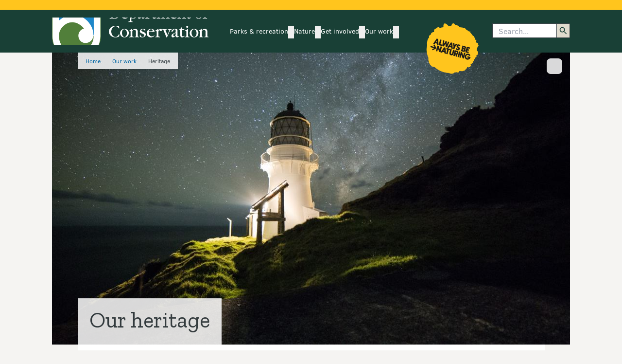

--- FILE ---
content_type: text/html; charset=utf-8
request_url: https://www.google.com/recaptcha/api2/anchor?ar=1&k=6LdwjQskAAAAACTKKqri4IYFiMGX-ndJjZw8asho&co=aHR0cHM6Ly93d3cuZG9jLmdvdnQubno6NDQz&hl=en&v=PoyoqOPhxBO7pBk68S4YbpHZ&size=invisible&anchor-ms=20000&execute-ms=30000&cb=ijsw0rhs6no4
body_size: 48809
content:
<!DOCTYPE HTML><html dir="ltr" lang="en"><head><meta http-equiv="Content-Type" content="text/html; charset=UTF-8">
<meta http-equiv="X-UA-Compatible" content="IE=edge">
<title>reCAPTCHA</title>
<style type="text/css">
/* cyrillic-ext */
@font-face {
  font-family: 'Roboto';
  font-style: normal;
  font-weight: 400;
  font-stretch: 100%;
  src: url(//fonts.gstatic.com/s/roboto/v48/KFO7CnqEu92Fr1ME7kSn66aGLdTylUAMa3GUBHMdazTgWw.woff2) format('woff2');
  unicode-range: U+0460-052F, U+1C80-1C8A, U+20B4, U+2DE0-2DFF, U+A640-A69F, U+FE2E-FE2F;
}
/* cyrillic */
@font-face {
  font-family: 'Roboto';
  font-style: normal;
  font-weight: 400;
  font-stretch: 100%;
  src: url(//fonts.gstatic.com/s/roboto/v48/KFO7CnqEu92Fr1ME7kSn66aGLdTylUAMa3iUBHMdazTgWw.woff2) format('woff2');
  unicode-range: U+0301, U+0400-045F, U+0490-0491, U+04B0-04B1, U+2116;
}
/* greek-ext */
@font-face {
  font-family: 'Roboto';
  font-style: normal;
  font-weight: 400;
  font-stretch: 100%;
  src: url(//fonts.gstatic.com/s/roboto/v48/KFO7CnqEu92Fr1ME7kSn66aGLdTylUAMa3CUBHMdazTgWw.woff2) format('woff2');
  unicode-range: U+1F00-1FFF;
}
/* greek */
@font-face {
  font-family: 'Roboto';
  font-style: normal;
  font-weight: 400;
  font-stretch: 100%;
  src: url(//fonts.gstatic.com/s/roboto/v48/KFO7CnqEu92Fr1ME7kSn66aGLdTylUAMa3-UBHMdazTgWw.woff2) format('woff2');
  unicode-range: U+0370-0377, U+037A-037F, U+0384-038A, U+038C, U+038E-03A1, U+03A3-03FF;
}
/* math */
@font-face {
  font-family: 'Roboto';
  font-style: normal;
  font-weight: 400;
  font-stretch: 100%;
  src: url(//fonts.gstatic.com/s/roboto/v48/KFO7CnqEu92Fr1ME7kSn66aGLdTylUAMawCUBHMdazTgWw.woff2) format('woff2');
  unicode-range: U+0302-0303, U+0305, U+0307-0308, U+0310, U+0312, U+0315, U+031A, U+0326-0327, U+032C, U+032F-0330, U+0332-0333, U+0338, U+033A, U+0346, U+034D, U+0391-03A1, U+03A3-03A9, U+03B1-03C9, U+03D1, U+03D5-03D6, U+03F0-03F1, U+03F4-03F5, U+2016-2017, U+2034-2038, U+203C, U+2040, U+2043, U+2047, U+2050, U+2057, U+205F, U+2070-2071, U+2074-208E, U+2090-209C, U+20D0-20DC, U+20E1, U+20E5-20EF, U+2100-2112, U+2114-2115, U+2117-2121, U+2123-214F, U+2190, U+2192, U+2194-21AE, U+21B0-21E5, U+21F1-21F2, U+21F4-2211, U+2213-2214, U+2216-22FF, U+2308-230B, U+2310, U+2319, U+231C-2321, U+2336-237A, U+237C, U+2395, U+239B-23B7, U+23D0, U+23DC-23E1, U+2474-2475, U+25AF, U+25B3, U+25B7, U+25BD, U+25C1, U+25CA, U+25CC, U+25FB, U+266D-266F, U+27C0-27FF, U+2900-2AFF, U+2B0E-2B11, U+2B30-2B4C, U+2BFE, U+3030, U+FF5B, U+FF5D, U+1D400-1D7FF, U+1EE00-1EEFF;
}
/* symbols */
@font-face {
  font-family: 'Roboto';
  font-style: normal;
  font-weight: 400;
  font-stretch: 100%;
  src: url(//fonts.gstatic.com/s/roboto/v48/KFO7CnqEu92Fr1ME7kSn66aGLdTylUAMaxKUBHMdazTgWw.woff2) format('woff2');
  unicode-range: U+0001-000C, U+000E-001F, U+007F-009F, U+20DD-20E0, U+20E2-20E4, U+2150-218F, U+2190, U+2192, U+2194-2199, U+21AF, U+21E6-21F0, U+21F3, U+2218-2219, U+2299, U+22C4-22C6, U+2300-243F, U+2440-244A, U+2460-24FF, U+25A0-27BF, U+2800-28FF, U+2921-2922, U+2981, U+29BF, U+29EB, U+2B00-2BFF, U+4DC0-4DFF, U+FFF9-FFFB, U+10140-1018E, U+10190-1019C, U+101A0, U+101D0-101FD, U+102E0-102FB, U+10E60-10E7E, U+1D2C0-1D2D3, U+1D2E0-1D37F, U+1F000-1F0FF, U+1F100-1F1AD, U+1F1E6-1F1FF, U+1F30D-1F30F, U+1F315, U+1F31C, U+1F31E, U+1F320-1F32C, U+1F336, U+1F378, U+1F37D, U+1F382, U+1F393-1F39F, U+1F3A7-1F3A8, U+1F3AC-1F3AF, U+1F3C2, U+1F3C4-1F3C6, U+1F3CA-1F3CE, U+1F3D4-1F3E0, U+1F3ED, U+1F3F1-1F3F3, U+1F3F5-1F3F7, U+1F408, U+1F415, U+1F41F, U+1F426, U+1F43F, U+1F441-1F442, U+1F444, U+1F446-1F449, U+1F44C-1F44E, U+1F453, U+1F46A, U+1F47D, U+1F4A3, U+1F4B0, U+1F4B3, U+1F4B9, U+1F4BB, U+1F4BF, U+1F4C8-1F4CB, U+1F4D6, U+1F4DA, U+1F4DF, U+1F4E3-1F4E6, U+1F4EA-1F4ED, U+1F4F7, U+1F4F9-1F4FB, U+1F4FD-1F4FE, U+1F503, U+1F507-1F50B, U+1F50D, U+1F512-1F513, U+1F53E-1F54A, U+1F54F-1F5FA, U+1F610, U+1F650-1F67F, U+1F687, U+1F68D, U+1F691, U+1F694, U+1F698, U+1F6AD, U+1F6B2, U+1F6B9-1F6BA, U+1F6BC, U+1F6C6-1F6CF, U+1F6D3-1F6D7, U+1F6E0-1F6EA, U+1F6F0-1F6F3, U+1F6F7-1F6FC, U+1F700-1F7FF, U+1F800-1F80B, U+1F810-1F847, U+1F850-1F859, U+1F860-1F887, U+1F890-1F8AD, U+1F8B0-1F8BB, U+1F8C0-1F8C1, U+1F900-1F90B, U+1F93B, U+1F946, U+1F984, U+1F996, U+1F9E9, U+1FA00-1FA6F, U+1FA70-1FA7C, U+1FA80-1FA89, U+1FA8F-1FAC6, U+1FACE-1FADC, U+1FADF-1FAE9, U+1FAF0-1FAF8, U+1FB00-1FBFF;
}
/* vietnamese */
@font-face {
  font-family: 'Roboto';
  font-style: normal;
  font-weight: 400;
  font-stretch: 100%;
  src: url(//fonts.gstatic.com/s/roboto/v48/KFO7CnqEu92Fr1ME7kSn66aGLdTylUAMa3OUBHMdazTgWw.woff2) format('woff2');
  unicode-range: U+0102-0103, U+0110-0111, U+0128-0129, U+0168-0169, U+01A0-01A1, U+01AF-01B0, U+0300-0301, U+0303-0304, U+0308-0309, U+0323, U+0329, U+1EA0-1EF9, U+20AB;
}
/* latin-ext */
@font-face {
  font-family: 'Roboto';
  font-style: normal;
  font-weight: 400;
  font-stretch: 100%;
  src: url(//fonts.gstatic.com/s/roboto/v48/KFO7CnqEu92Fr1ME7kSn66aGLdTylUAMa3KUBHMdazTgWw.woff2) format('woff2');
  unicode-range: U+0100-02BA, U+02BD-02C5, U+02C7-02CC, U+02CE-02D7, U+02DD-02FF, U+0304, U+0308, U+0329, U+1D00-1DBF, U+1E00-1E9F, U+1EF2-1EFF, U+2020, U+20A0-20AB, U+20AD-20C0, U+2113, U+2C60-2C7F, U+A720-A7FF;
}
/* latin */
@font-face {
  font-family: 'Roboto';
  font-style: normal;
  font-weight: 400;
  font-stretch: 100%;
  src: url(//fonts.gstatic.com/s/roboto/v48/KFO7CnqEu92Fr1ME7kSn66aGLdTylUAMa3yUBHMdazQ.woff2) format('woff2');
  unicode-range: U+0000-00FF, U+0131, U+0152-0153, U+02BB-02BC, U+02C6, U+02DA, U+02DC, U+0304, U+0308, U+0329, U+2000-206F, U+20AC, U+2122, U+2191, U+2193, U+2212, U+2215, U+FEFF, U+FFFD;
}
/* cyrillic-ext */
@font-face {
  font-family: 'Roboto';
  font-style: normal;
  font-weight: 500;
  font-stretch: 100%;
  src: url(//fonts.gstatic.com/s/roboto/v48/KFO7CnqEu92Fr1ME7kSn66aGLdTylUAMa3GUBHMdazTgWw.woff2) format('woff2');
  unicode-range: U+0460-052F, U+1C80-1C8A, U+20B4, U+2DE0-2DFF, U+A640-A69F, U+FE2E-FE2F;
}
/* cyrillic */
@font-face {
  font-family: 'Roboto';
  font-style: normal;
  font-weight: 500;
  font-stretch: 100%;
  src: url(//fonts.gstatic.com/s/roboto/v48/KFO7CnqEu92Fr1ME7kSn66aGLdTylUAMa3iUBHMdazTgWw.woff2) format('woff2');
  unicode-range: U+0301, U+0400-045F, U+0490-0491, U+04B0-04B1, U+2116;
}
/* greek-ext */
@font-face {
  font-family: 'Roboto';
  font-style: normal;
  font-weight: 500;
  font-stretch: 100%;
  src: url(//fonts.gstatic.com/s/roboto/v48/KFO7CnqEu92Fr1ME7kSn66aGLdTylUAMa3CUBHMdazTgWw.woff2) format('woff2');
  unicode-range: U+1F00-1FFF;
}
/* greek */
@font-face {
  font-family: 'Roboto';
  font-style: normal;
  font-weight: 500;
  font-stretch: 100%;
  src: url(//fonts.gstatic.com/s/roboto/v48/KFO7CnqEu92Fr1ME7kSn66aGLdTylUAMa3-UBHMdazTgWw.woff2) format('woff2');
  unicode-range: U+0370-0377, U+037A-037F, U+0384-038A, U+038C, U+038E-03A1, U+03A3-03FF;
}
/* math */
@font-face {
  font-family: 'Roboto';
  font-style: normal;
  font-weight: 500;
  font-stretch: 100%;
  src: url(//fonts.gstatic.com/s/roboto/v48/KFO7CnqEu92Fr1ME7kSn66aGLdTylUAMawCUBHMdazTgWw.woff2) format('woff2');
  unicode-range: U+0302-0303, U+0305, U+0307-0308, U+0310, U+0312, U+0315, U+031A, U+0326-0327, U+032C, U+032F-0330, U+0332-0333, U+0338, U+033A, U+0346, U+034D, U+0391-03A1, U+03A3-03A9, U+03B1-03C9, U+03D1, U+03D5-03D6, U+03F0-03F1, U+03F4-03F5, U+2016-2017, U+2034-2038, U+203C, U+2040, U+2043, U+2047, U+2050, U+2057, U+205F, U+2070-2071, U+2074-208E, U+2090-209C, U+20D0-20DC, U+20E1, U+20E5-20EF, U+2100-2112, U+2114-2115, U+2117-2121, U+2123-214F, U+2190, U+2192, U+2194-21AE, U+21B0-21E5, U+21F1-21F2, U+21F4-2211, U+2213-2214, U+2216-22FF, U+2308-230B, U+2310, U+2319, U+231C-2321, U+2336-237A, U+237C, U+2395, U+239B-23B7, U+23D0, U+23DC-23E1, U+2474-2475, U+25AF, U+25B3, U+25B7, U+25BD, U+25C1, U+25CA, U+25CC, U+25FB, U+266D-266F, U+27C0-27FF, U+2900-2AFF, U+2B0E-2B11, U+2B30-2B4C, U+2BFE, U+3030, U+FF5B, U+FF5D, U+1D400-1D7FF, U+1EE00-1EEFF;
}
/* symbols */
@font-face {
  font-family: 'Roboto';
  font-style: normal;
  font-weight: 500;
  font-stretch: 100%;
  src: url(//fonts.gstatic.com/s/roboto/v48/KFO7CnqEu92Fr1ME7kSn66aGLdTylUAMaxKUBHMdazTgWw.woff2) format('woff2');
  unicode-range: U+0001-000C, U+000E-001F, U+007F-009F, U+20DD-20E0, U+20E2-20E4, U+2150-218F, U+2190, U+2192, U+2194-2199, U+21AF, U+21E6-21F0, U+21F3, U+2218-2219, U+2299, U+22C4-22C6, U+2300-243F, U+2440-244A, U+2460-24FF, U+25A0-27BF, U+2800-28FF, U+2921-2922, U+2981, U+29BF, U+29EB, U+2B00-2BFF, U+4DC0-4DFF, U+FFF9-FFFB, U+10140-1018E, U+10190-1019C, U+101A0, U+101D0-101FD, U+102E0-102FB, U+10E60-10E7E, U+1D2C0-1D2D3, U+1D2E0-1D37F, U+1F000-1F0FF, U+1F100-1F1AD, U+1F1E6-1F1FF, U+1F30D-1F30F, U+1F315, U+1F31C, U+1F31E, U+1F320-1F32C, U+1F336, U+1F378, U+1F37D, U+1F382, U+1F393-1F39F, U+1F3A7-1F3A8, U+1F3AC-1F3AF, U+1F3C2, U+1F3C4-1F3C6, U+1F3CA-1F3CE, U+1F3D4-1F3E0, U+1F3ED, U+1F3F1-1F3F3, U+1F3F5-1F3F7, U+1F408, U+1F415, U+1F41F, U+1F426, U+1F43F, U+1F441-1F442, U+1F444, U+1F446-1F449, U+1F44C-1F44E, U+1F453, U+1F46A, U+1F47D, U+1F4A3, U+1F4B0, U+1F4B3, U+1F4B9, U+1F4BB, U+1F4BF, U+1F4C8-1F4CB, U+1F4D6, U+1F4DA, U+1F4DF, U+1F4E3-1F4E6, U+1F4EA-1F4ED, U+1F4F7, U+1F4F9-1F4FB, U+1F4FD-1F4FE, U+1F503, U+1F507-1F50B, U+1F50D, U+1F512-1F513, U+1F53E-1F54A, U+1F54F-1F5FA, U+1F610, U+1F650-1F67F, U+1F687, U+1F68D, U+1F691, U+1F694, U+1F698, U+1F6AD, U+1F6B2, U+1F6B9-1F6BA, U+1F6BC, U+1F6C6-1F6CF, U+1F6D3-1F6D7, U+1F6E0-1F6EA, U+1F6F0-1F6F3, U+1F6F7-1F6FC, U+1F700-1F7FF, U+1F800-1F80B, U+1F810-1F847, U+1F850-1F859, U+1F860-1F887, U+1F890-1F8AD, U+1F8B0-1F8BB, U+1F8C0-1F8C1, U+1F900-1F90B, U+1F93B, U+1F946, U+1F984, U+1F996, U+1F9E9, U+1FA00-1FA6F, U+1FA70-1FA7C, U+1FA80-1FA89, U+1FA8F-1FAC6, U+1FACE-1FADC, U+1FADF-1FAE9, U+1FAF0-1FAF8, U+1FB00-1FBFF;
}
/* vietnamese */
@font-face {
  font-family: 'Roboto';
  font-style: normal;
  font-weight: 500;
  font-stretch: 100%;
  src: url(//fonts.gstatic.com/s/roboto/v48/KFO7CnqEu92Fr1ME7kSn66aGLdTylUAMa3OUBHMdazTgWw.woff2) format('woff2');
  unicode-range: U+0102-0103, U+0110-0111, U+0128-0129, U+0168-0169, U+01A0-01A1, U+01AF-01B0, U+0300-0301, U+0303-0304, U+0308-0309, U+0323, U+0329, U+1EA0-1EF9, U+20AB;
}
/* latin-ext */
@font-face {
  font-family: 'Roboto';
  font-style: normal;
  font-weight: 500;
  font-stretch: 100%;
  src: url(//fonts.gstatic.com/s/roboto/v48/KFO7CnqEu92Fr1ME7kSn66aGLdTylUAMa3KUBHMdazTgWw.woff2) format('woff2');
  unicode-range: U+0100-02BA, U+02BD-02C5, U+02C7-02CC, U+02CE-02D7, U+02DD-02FF, U+0304, U+0308, U+0329, U+1D00-1DBF, U+1E00-1E9F, U+1EF2-1EFF, U+2020, U+20A0-20AB, U+20AD-20C0, U+2113, U+2C60-2C7F, U+A720-A7FF;
}
/* latin */
@font-face {
  font-family: 'Roboto';
  font-style: normal;
  font-weight: 500;
  font-stretch: 100%;
  src: url(//fonts.gstatic.com/s/roboto/v48/KFO7CnqEu92Fr1ME7kSn66aGLdTylUAMa3yUBHMdazQ.woff2) format('woff2');
  unicode-range: U+0000-00FF, U+0131, U+0152-0153, U+02BB-02BC, U+02C6, U+02DA, U+02DC, U+0304, U+0308, U+0329, U+2000-206F, U+20AC, U+2122, U+2191, U+2193, U+2212, U+2215, U+FEFF, U+FFFD;
}
/* cyrillic-ext */
@font-face {
  font-family: 'Roboto';
  font-style: normal;
  font-weight: 900;
  font-stretch: 100%;
  src: url(//fonts.gstatic.com/s/roboto/v48/KFO7CnqEu92Fr1ME7kSn66aGLdTylUAMa3GUBHMdazTgWw.woff2) format('woff2');
  unicode-range: U+0460-052F, U+1C80-1C8A, U+20B4, U+2DE0-2DFF, U+A640-A69F, U+FE2E-FE2F;
}
/* cyrillic */
@font-face {
  font-family: 'Roboto';
  font-style: normal;
  font-weight: 900;
  font-stretch: 100%;
  src: url(//fonts.gstatic.com/s/roboto/v48/KFO7CnqEu92Fr1ME7kSn66aGLdTylUAMa3iUBHMdazTgWw.woff2) format('woff2');
  unicode-range: U+0301, U+0400-045F, U+0490-0491, U+04B0-04B1, U+2116;
}
/* greek-ext */
@font-face {
  font-family: 'Roboto';
  font-style: normal;
  font-weight: 900;
  font-stretch: 100%;
  src: url(//fonts.gstatic.com/s/roboto/v48/KFO7CnqEu92Fr1ME7kSn66aGLdTylUAMa3CUBHMdazTgWw.woff2) format('woff2');
  unicode-range: U+1F00-1FFF;
}
/* greek */
@font-face {
  font-family: 'Roboto';
  font-style: normal;
  font-weight: 900;
  font-stretch: 100%;
  src: url(//fonts.gstatic.com/s/roboto/v48/KFO7CnqEu92Fr1ME7kSn66aGLdTylUAMa3-UBHMdazTgWw.woff2) format('woff2');
  unicode-range: U+0370-0377, U+037A-037F, U+0384-038A, U+038C, U+038E-03A1, U+03A3-03FF;
}
/* math */
@font-face {
  font-family: 'Roboto';
  font-style: normal;
  font-weight: 900;
  font-stretch: 100%;
  src: url(//fonts.gstatic.com/s/roboto/v48/KFO7CnqEu92Fr1ME7kSn66aGLdTylUAMawCUBHMdazTgWw.woff2) format('woff2');
  unicode-range: U+0302-0303, U+0305, U+0307-0308, U+0310, U+0312, U+0315, U+031A, U+0326-0327, U+032C, U+032F-0330, U+0332-0333, U+0338, U+033A, U+0346, U+034D, U+0391-03A1, U+03A3-03A9, U+03B1-03C9, U+03D1, U+03D5-03D6, U+03F0-03F1, U+03F4-03F5, U+2016-2017, U+2034-2038, U+203C, U+2040, U+2043, U+2047, U+2050, U+2057, U+205F, U+2070-2071, U+2074-208E, U+2090-209C, U+20D0-20DC, U+20E1, U+20E5-20EF, U+2100-2112, U+2114-2115, U+2117-2121, U+2123-214F, U+2190, U+2192, U+2194-21AE, U+21B0-21E5, U+21F1-21F2, U+21F4-2211, U+2213-2214, U+2216-22FF, U+2308-230B, U+2310, U+2319, U+231C-2321, U+2336-237A, U+237C, U+2395, U+239B-23B7, U+23D0, U+23DC-23E1, U+2474-2475, U+25AF, U+25B3, U+25B7, U+25BD, U+25C1, U+25CA, U+25CC, U+25FB, U+266D-266F, U+27C0-27FF, U+2900-2AFF, U+2B0E-2B11, U+2B30-2B4C, U+2BFE, U+3030, U+FF5B, U+FF5D, U+1D400-1D7FF, U+1EE00-1EEFF;
}
/* symbols */
@font-face {
  font-family: 'Roboto';
  font-style: normal;
  font-weight: 900;
  font-stretch: 100%;
  src: url(//fonts.gstatic.com/s/roboto/v48/KFO7CnqEu92Fr1ME7kSn66aGLdTylUAMaxKUBHMdazTgWw.woff2) format('woff2');
  unicode-range: U+0001-000C, U+000E-001F, U+007F-009F, U+20DD-20E0, U+20E2-20E4, U+2150-218F, U+2190, U+2192, U+2194-2199, U+21AF, U+21E6-21F0, U+21F3, U+2218-2219, U+2299, U+22C4-22C6, U+2300-243F, U+2440-244A, U+2460-24FF, U+25A0-27BF, U+2800-28FF, U+2921-2922, U+2981, U+29BF, U+29EB, U+2B00-2BFF, U+4DC0-4DFF, U+FFF9-FFFB, U+10140-1018E, U+10190-1019C, U+101A0, U+101D0-101FD, U+102E0-102FB, U+10E60-10E7E, U+1D2C0-1D2D3, U+1D2E0-1D37F, U+1F000-1F0FF, U+1F100-1F1AD, U+1F1E6-1F1FF, U+1F30D-1F30F, U+1F315, U+1F31C, U+1F31E, U+1F320-1F32C, U+1F336, U+1F378, U+1F37D, U+1F382, U+1F393-1F39F, U+1F3A7-1F3A8, U+1F3AC-1F3AF, U+1F3C2, U+1F3C4-1F3C6, U+1F3CA-1F3CE, U+1F3D4-1F3E0, U+1F3ED, U+1F3F1-1F3F3, U+1F3F5-1F3F7, U+1F408, U+1F415, U+1F41F, U+1F426, U+1F43F, U+1F441-1F442, U+1F444, U+1F446-1F449, U+1F44C-1F44E, U+1F453, U+1F46A, U+1F47D, U+1F4A3, U+1F4B0, U+1F4B3, U+1F4B9, U+1F4BB, U+1F4BF, U+1F4C8-1F4CB, U+1F4D6, U+1F4DA, U+1F4DF, U+1F4E3-1F4E6, U+1F4EA-1F4ED, U+1F4F7, U+1F4F9-1F4FB, U+1F4FD-1F4FE, U+1F503, U+1F507-1F50B, U+1F50D, U+1F512-1F513, U+1F53E-1F54A, U+1F54F-1F5FA, U+1F610, U+1F650-1F67F, U+1F687, U+1F68D, U+1F691, U+1F694, U+1F698, U+1F6AD, U+1F6B2, U+1F6B9-1F6BA, U+1F6BC, U+1F6C6-1F6CF, U+1F6D3-1F6D7, U+1F6E0-1F6EA, U+1F6F0-1F6F3, U+1F6F7-1F6FC, U+1F700-1F7FF, U+1F800-1F80B, U+1F810-1F847, U+1F850-1F859, U+1F860-1F887, U+1F890-1F8AD, U+1F8B0-1F8BB, U+1F8C0-1F8C1, U+1F900-1F90B, U+1F93B, U+1F946, U+1F984, U+1F996, U+1F9E9, U+1FA00-1FA6F, U+1FA70-1FA7C, U+1FA80-1FA89, U+1FA8F-1FAC6, U+1FACE-1FADC, U+1FADF-1FAE9, U+1FAF0-1FAF8, U+1FB00-1FBFF;
}
/* vietnamese */
@font-face {
  font-family: 'Roboto';
  font-style: normal;
  font-weight: 900;
  font-stretch: 100%;
  src: url(//fonts.gstatic.com/s/roboto/v48/KFO7CnqEu92Fr1ME7kSn66aGLdTylUAMa3OUBHMdazTgWw.woff2) format('woff2');
  unicode-range: U+0102-0103, U+0110-0111, U+0128-0129, U+0168-0169, U+01A0-01A1, U+01AF-01B0, U+0300-0301, U+0303-0304, U+0308-0309, U+0323, U+0329, U+1EA0-1EF9, U+20AB;
}
/* latin-ext */
@font-face {
  font-family: 'Roboto';
  font-style: normal;
  font-weight: 900;
  font-stretch: 100%;
  src: url(//fonts.gstatic.com/s/roboto/v48/KFO7CnqEu92Fr1ME7kSn66aGLdTylUAMa3KUBHMdazTgWw.woff2) format('woff2');
  unicode-range: U+0100-02BA, U+02BD-02C5, U+02C7-02CC, U+02CE-02D7, U+02DD-02FF, U+0304, U+0308, U+0329, U+1D00-1DBF, U+1E00-1E9F, U+1EF2-1EFF, U+2020, U+20A0-20AB, U+20AD-20C0, U+2113, U+2C60-2C7F, U+A720-A7FF;
}
/* latin */
@font-face {
  font-family: 'Roboto';
  font-style: normal;
  font-weight: 900;
  font-stretch: 100%;
  src: url(//fonts.gstatic.com/s/roboto/v48/KFO7CnqEu92Fr1ME7kSn66aGLdTylUAMa3yUBHMdazQ.woff2) format('woff2');
  unicode-range: U+0000-00FF, U+0131, U+0152-0153, U+02BB-02BC, U+02C6, U+02DA, U+02DC, U+0304, U+0308, U+0329, U+2000-206F, U+20AC, U+2122, U+2191, U+2193, U+2212, U+2215, U+FEFF, U+FFFD;
}

</style>
<link rel="stylesheet" type="text/css" href="https://www.gstatic.com/recaptcha/releases/PoyoqOPhxBO7pBk68S4YbpHZ/styles__ltr.css">
<script nonce="15F9Cby45NCylUa37pQa3A" type="text/javascript">window['__recaptcha_api'] = 'https://www.google.com/recaptcha/api2/';</script>
<script type="text/javascript" src="https://www.gstatic.com/recaptcha/releases/PoyoqOPhxBO7pBk68S4YbpHZ/recaptcha__en.js" nonce="15F9Cby45NCylUa37pQa3A">
      
    </script></head>
<body><div id="rc-anchor-alert" class="rc-anchor-alert"></div>
<input type="hidden" id="recaptcha-token" value="[base64]">
<script type="text/javascript" nonce="15F9Cby45NCylUa37pQa3A">
      recaptcha.anchor.Main.init("[\x22ainput\x22,[\x22bgdata\x22,\x22\x22,\[base64]/[base64]/bmV3IFpbdF0obVswXSk6Sz09Mj9uZXcgWlt0XShtWzBdLG1bMV0pOks9PTM/bmV3IFpbdF0obVswXSxtWzFdLG1bMl0pOks9PTQ/[base64]/[base64]/[base64]/[base64]/[base64]/[base64]/[base64]/[base64]/[base64]/[base64]/[base64]/[base64]/[base64]/[base64]\\u003d\\u003d\x22,\[base64]\\u003d\x22,\x22JsKzQcKDwpfCnioDaiTCrWDDrF8sw6wNw7PDqCtFYntRBsKKw4pMw4J4wrIYw5/DrSDCrTvCvMKKwq/DiTg/ZsKowqvDjxkYfMO7w47DlMK9w6vDokXCq1NUZ8O1FcKnMcKhw4fDn8KJHxl4wrDCpsO/[base64]/[base64]/Vg7DlV3Cj3B0w7QOTcKZX8Oyw6nCicKiInHDpMOJwrfDvMKiw5dKw5VFYsKzwr7ChMKTw7rDiFTCt8K7JRx7d3PDgsOtwoEiGTQqwqfDpEt7V8Kww6M1esK0TEXClS/[base64]/[base64]/DkD3Dk8KZwoEqJjHDrjdDwrdECsOyw60twrRkdxbDsMOhNMOawr5hSBk5w6zCjMOnFRTCrMKqw5vDuk7DpsKMAUkhwoV+w7E0VMOmwod3c3vCojZww60xWsOdJUrCrgTDsAHCuW5yNMKYDsKhWsOHAcOcTcOxw4MXF3t6FTDCv8OGUALDiMKow6/DiDvCu8OIw4pSalrDpEXCgFEjw5IGXcKpa8OMwpNcT1IdRMOmwqh9OcKtTDPCnxHDuy0QOQdvT8KSwp9SQcKrwrVlwr1Bw6rCqEwpwohNVVnDtsOZRsOmNFHDlDlzKnDCrlXCiMOqe8OGMR8MUXHDlcKhwoLDmRfCrw5gwo/ClRnCvsKrwrnDncOoHsOBw4jDhMKkVhIVPMK2w5rDiEBwwqvDm0PDssOhOXLDpV9jfGc6w6PCnVfChMKpwpzCiTx5wqx6w5MswopnLxvDjwnDscKBw4HDqcKpX8KVWGpMJDXDosKxFw/Dh3s7wp/Dql5iw4k0IFR+bRJTwr3DusKzIRYEw43Cj3NPw4MCwpDClsOkejXCjcKjwpPCkHbDpRhVw4HClcKTEsKwwq7CssOVw5xywqNJJcOlA8KcN8OxwpTDgsOww7fDqxXCvhrDs8Koa8K+w7jDtcKeD8Oiw78WeifDhDDDuksKw6rCkk1vwqTDucOJMcOhQMONMD/[base64]/[base64]/CoMODw75zwpXDmTTDu1U5JSkXUG/DpsKNw7Nvd2siw57DrcKzw5fCpkjCp8OycnwXwo7DsFl3BMKOwrvDk8OVVcOTI8O7wqrDkn1mB1bDpRbDicOTwpDDqnfCucOnGxHCnsKqw5EidFfCnUXDuCvDggTCmTA0w6XDm0xLThI/cMKdYzYmCAjCvsKCZXggfcOtPcONwp4ow4NkfcKDaVE1wrbCs8KhOk7DtsKUH8Kdw61VwrUffyZ8wrHCtxTDpABqw7NuwrY9LsOBw4NJbS/Cr8KYf0sCw7PDnsK+w7nDocOFwoHDslDDvhLCh1/[base64]/DkgjDg2bDgjwHZHXDnwoUbRh9MMK8ZTvChMKNwrnDpsKFwo1Lw4dvw5HDo0nCjU5ZacONFgYxaCfCp8OhTzfDlMOXw7fDjANAO2XDgMKfwoVgScKAwrYJwrEAHsOMUEs+DsOywqhjBWE/wrg6U8KwwokMwogmPcOUQDzDr8Orw50aw6XCjsOCLsKIwooSFMK+ZwfCpHjDkkTDmGhvwpFYRRlNZQTDnBJ1FsOtwrIcw4LCmcO8w6jCqV40cMO3HcOuBGB0EMKww5kuwqvDtBdIw6xpwpVkwpnCnUNUJxRWMMKNwp/[base64]/[base64]/ClQRbwonDj8KRBcOBw5saAcOrw53CmCZbMXk+wrMab1/Chl5cw77Dk8KRwrh0w5zCicKUwpnCrMK+L2/CjjbDgSrDr8Kfw5BNQ8KxXsOhwolkLjbCnk/Co3oxwrJ9MTvCh8KKw67DqAwPXD8HwoR/[base64]/CocOZwr/DkcKnwpdRJsKswok5wovDjV5Wb18rJMK9wpLDpsOmwoTCmcKLGy8COX0fEsOZwr8Vw6lIwojDvMOMw5TChRRsw7RHwrPDpsOuw7fChsK7HjMgwpYPHhojwqjCrxlhwr8IwoHDncKWwo9JOW85acO4w6QlwpkNUDBVdsO/[base64]/DnzQXLcODPcORSUd1GDjCpBA/[base64]/ecKWdsOcNsKfwpo2DXzCm8OobcKyw4LDt8OGw4gIJBd+wpnCl8KEOsOSwoEpQXbDiAHCn8O9cMO2Cks8w7vDgcKGwrE+AcO9wqFdD8OHw6ZhA8Ksw6tpVsKVZRs+wp1aw4XCg8Kiwr/Ch8KoecO4woHDh3sEw6PCr1rCgsKTXcKTdsOAwo01LsKhPMKmw5gCYcOsw7bDmMKkZXh9w69YX8KVwrxtw6Iiw63Cjx/CnVPCisKRwrrCgsKKwpTCmznCpcKZw6rDrsOJQsOSYkA0CkxRNHjDlnQ7w73CrVbCo8OKPiEldcKreg/[base64]/DlcO1wphVw6fCtsKeCG/ChzEOAcOIw7B0w7QRwos5wpXDt8K1Mk7DuMO6w6nCqF3CtsKPf8OEwopTw7nDoE7ClsKbHMKbSnViEcKYwrnDm05NZMK7ZMOOwoVlRsOxFy4UGMOLDcO9w6TDtyJHG38rw7fDr8KxQVDCs8KWw5/Dhx3DpWXDjgTDqRk6woHCrcK1w5jDqyIfC3dKwq9LZsKAwrAjw67CpGvDvlDDuFx+CT/ClsKCwpfDucOnWXPDuCfCumjDvynCk8K8HcKUC8Ouwq1PMMKZw5JcccKwwqQTZMOywohEIHFnUDXCtcOzPQXCk2PDh2bDhA/DkGlvJcKoRQ4fw6HDu8Kxw4NCw69XNsOSTzHDnwrClcKuw6pHVkLDnsOqw6MmKMO1wpLDs8K0RMOMwpDCgyYNwpXDh2lEJcKwwrHCqMONM8K7BMOIw5QiXcKFw5JzIMOjwrfDiz7DgsKzCX7Do8KufMO7bMO8wo/[base64]/CuMOyIyo9w7B9wpc9dsOZGcKgHTsCOcO9cmJ0w7kmE8O6w67CuH4xXMKuSsOIGMKaw504wqwnwovDnMO/[base64]/[base64]/DpsKawrIBBnPChgARw5gVwpXClHocUcKzRmFrw7goUMKDwrMgwqNFV8O4VMO4w6JXMxbDgBnDqcKjEcKqLsOWPMKFw53CocKCwr4EwoDDqn4Nwq7DqS/CujV+wrBJcsKwAHHDncOowrzDpsKsfsKPacK4L28Iw5ldwqI4LcOOw7LDgXLDuwNYL8OOJ8K8wqzChsKtwoTCvsOqwqzCscKEKMO7PBgYFMK9KXDDj8Ojw581TDA8D3/DhMKRw4vDuxBbwrJtw7IVJDjCjcOtwpbCpMKvwr0FFMKfwqvChlfCosKuPxI3wp7DgEo/AcO/[base64]/[base64]/w4sMw6/Dq8OmU8KfIRQLUsKubil1VcOGFcKWbsOQMsOfwpHDi03DmcKuw7jCni3DqAl3WBzCuCMyw7dKwrVkwpvCjznCtjHDlMK3TMOswrZhw7vCrcOhw5PDu2JlX8Kue8KHw5bCucOjDSlzAXnCtXNKwrHDt3xOw5TCuVLDunlgw5g8JWjDiMO/[base64]/[base64]/Cg8KnS8OdO0N3woo2AcKmwrPCvsOmwqrCgcONGllnLDZFKVc+wrvDunNdesKWwrwiwp59FMKGDMKzFMONw6PCtMKKDcOxw53Ck8O2w7k0wpZmwrcwdcKBPRgpwp3Ck8OTwoLDh8KbwoPCu2rDuELDgcOKwrhmw47CkMKZbMO6wqRjF8Ozw6PCvBA0McO/wqJ3w7daw4XDkMKvwrh5MMKvS8Kzw5/[base64]/ChcKacDHCrFfCjsOQwobDhnYNw6jCksKGRMO0JMKHwr8WQyBJwqzDvMKowpBTNRLCkcOXwpLCnkMIw7/Ds8OYd1LDscO6VB/Cn8OsHh/Cm2wbwr/CkiTDtmVLw7hIZcKkCXp4woDCncKMw47DssK3w5rDq2BXDMKCw5LClMODO1d8woLDqXgSw77Dm05rwoPDncOAAUfDjXfCqcONHkAhw4TCr8OFw4ABwq/CmcO8wph4w5jCkMK5Fw4FYwwILsKiw7TDsjstw7sNOEvDp8OyaMOfNMOldytCwrXDtCF1wpzCiC3DrcOkw68VcsO+wr5fQsK+P8KBw69Uw5nDiMKQSjLCl8KAw7XDtMO9wrbCvMKnAQ0VwroMBm7DlsKcwqPCoMOhw67CqsOrwq/CuSDDnkppwq7DocKFASwFeRjCl2NqwoDCssORwp3DrGjDoMK9w4pMwpPCkcOpw78Uc8OMw5rDuDrDlCbClVx2KkvCoXUjLDBiwpk2dcOMRHwedivCi8Kdw7tpwr1Dw43Dox/DrVvDrcK/wrLCtMKJwpIlJMOpTcOVCRJlHsKWwrbCtCVib0/Dn8KmV0bCo8Krwo5zw7rDsx/DkEXCsG/DiFHCocO0FMK6V8OjTMOCFMKdSG8nw5ohwrVcfcOqG8O8DggLwrTChcOBwrnCoyQ3wrsNw4XCk8KOwpgQT8O6w7vCshDCg2bDg8Ovw7JXHcOUwq4rw4/CkcK/wp/[base64]/CscOJdcKxw4nDkcOIwpI1bQ7CvMKDw5/CgsKFAUjDucOTwpvDtcKSAS/[base64]/w7TDpWHDk8KHwpw1wpLCpsKmGgfCrB9vwqnCsjhqRwLDtcK6woQMwp/[base64]/w5pnwo7DucOYwrhgwphRwofCvkEXbDfCnMOBDhUVw4bCp8K1BEB/[base64]/M8K4w7rCsCLCosKqw7RCw4zDsgXDjMOZc8KSA8KKCi9GIHoiwqMxVlTDssKoVWguw6nDkH1bX8OKcVPDjkzDqWwIfsOMPgrDssOwwprCullJwpDDjCRYYMOtKlB+fGbDpMOxwrBsbG/DicOQwoLDhsKuw7Raw5bDrsOlw6vCjmXCt8KDwq3DjArDmMKdw5fDkcOmB0nDk8K6NMO+wq4xG8KrBsO9T8KXGRYawqpjVcO3GE/[base64]/[base64]/CjsK/FDkCw4ASwocLYMOiw5bCr3HDjcOgecOZwoXCpkVVLh/Dr8OZwrXCumTDpGo2w6R2OG/CsMOswpE4YcORLMK7XVZMw5LDgEEQw6d7JnbDncOxOWlQwpB2w4XCu8OqwpU4wpjCl8OuFMKJw70OUyZzMjhVTMOkM8O0w5onwpUBw5JFZsOuaQViFjNCw5vDtAbDisOLIDQsBEouw5vCrmNAOU5JcF/Dl1DCkxAseXkxwqnDhHPCrDFBJ0cKSns/GsKpw45vfxbDrsKhwq4ww54xW8ODD8KnPzRyKMOQwqpnwpV2w77CrcOAQMOEM2PDmcOqd8KGwr7CqRgJw5vDsBHCgxzCl8OVw4jDgcOnwro/[base64]/w7bClgsvcsOBPTvChQQyw5NEdn19wr/Cplhhw5bCv8Oww6AzWsO4wo/DgsK7FMOpwpbDksO/wpTDnzXDsFpxQVbDjsKOBQFcwrTDoMKbwp9gw77DiMOgwrnCkW5gD2MMwosxwpnCjzckw5ciw6sQw7fDksOWY8KXacOkwpPCq8K7wr3Co35kw4DCjsOSeiMtKMK9ChHDlxPDlg3CqMKNWsKxw7bDj8OedFXCqMKNw64/ZcK3w6vDjlbCnsKsNlDDvzbCkR3DmlzDkcOmw5R8w6nCmhjCsnU/w6Uiw7ZWIcKHW8ONw6Bjw7tVwpvCjA7DkUkQw7XDoh7ClFPDshgBwp7DgsKzw7JBTTXDvhLDvMOLw549wojDjsKTwpLDh2vCoMOSwrDDkcOvw602Fx/CqGjDmisuK2/DnGofw5UAw6vChVnCl1zDrsKNwo7CvDtwwpXCp8K7w4s/[base64]/w4/Dl01/wq/CklxswofDnVJCUsOLw4DDucKVwrzDtBxbKlrCp8O5DQcTccOkfiDCvSjCnMOcRCfCtAg6en/DuSLDicODw6XDosKeJnDCuA4vwqLDg3kwwoDCtsKBwoZHwr7CpQ1rWRDDjcOJw6hzIMOKwq/DgwvDgsOcQzXClkFpwoTDqMOjw7g/[base64]/DgVQXwpFew5Nfwpg+b8KteMOSWQHDicK1w6FONzt6SsOpMTANasK8wr8YTsOeJcOnd8KAMCHDnnxVE8KqwrRPwq3DusOpwqPDpcKsEjg2wpIaJ8OFw6rCqMKiL8ObXcK4w5pNwppDwo/DqQbCksKMDT0DKSHCujjClkZ6SXV9XUrDvSrDuRbDucOdXwQnTsKfwrTDtUDCiwfDusKew63CjsOMwqQUw6FmMSzCpQDCoSTDtxfDmAXCpsO3E8KUbMK4wpjDgVwwRl7CpsOPwr1yw6NUfDvCqjk+AVdKw4F7RR5Ew5J/w4PDjsOKwrlHRMKWwrltK11dVg7DqcKMGsOkdsOaAQJHwq9gKcK/XEFiwqYaw6pGw7LDh8Oww4w0Ki/DksKNw5bDtUdDHXFwYcKjEEzDksK7w5B2UsKIW0E3MsOZTMOBwqURPn0rdMKNRlbDjFTDm8OZwpzCpsKkfMK4wqZTw5zDhMOPRxLCscKeKcOCdDcPT8OvCzLCtAgDw5/DmwLDrErCqB/[base64]/CvC8BRcOpw77CpCkVwrpyw6EVccOqwq7CsX04YxZxP8KNfsK7wq4DQcOKRFHCkcK5IMO7TMKUwo1XEcOgYMKmwplPED/DvhTDjzpOw7NOYVTDmcKZccKwwq4Xb8ODZ8KgZgXCscKQFsKaw5/CisKfPE1kwotMwrXDk0FWwpTDnxdVw5XCr8K2BGFCCBEmTcObPGXCuh5EejZMHjbDsXDCssOlPWIiw6ZIH8OLBcK0YcOpwoBBwpnDu1N1Ex7CnDN/UjdmwqVXKQXCgsO3akXCiXFvwq8KMhYjw6bDl8Osw57CuMOuw5NAw5bCsRptwrTDjMO0w4/Ck8ObYSl/[base64]/CisOIM8Okw7HDhsKCQxHDpcKHGQ/Cj8K6wrPCm8O0wpJpScKewqUlYALChirDsh3Cl8OPZMKQMcOYY2x2wqDDmiNIworCjgxOXMOKw64OGWJxwoXCj8OvG8OlN0wFf2/DqMOsw5d9w6XDu1vCiH7CthbDvjJSwo7Cs8OGwqwSfMOkw4fChsKJw7w5XcKxwq7CkMK7SsOEdsOgw7xlIyRZw4rClWLDk8OKd8Ofw5ldwpZiQ8OLSsOTw7UOwp0xFBbDvjAtw4PCgBpWwqcKBXzDmMKDw6DDp23CuBQ2ZsOgWH/DuMOiwovDtcOzwpjCr1s+JsK1wpt3SQvClcOIwpsGLjYkw4bCjMKgJcONw4R4MAfCtsKfwoo7w7d+UcKDw4XCvsOnwrHDs8OGOlnDumR8P1bDmWV+VBI/LcOFw40DWsKzb8KrF8OMw6MoT8KfwqwSCsKHbcKrO1o+w6PDq8K2YsOZaCVbbsOLYMOvwpLCt2Q0Zikxw61OwrbDksK+w68kUcOCNMORwrESw5rCvcKPwoBYVcKKZ8OrEi/[base64]/DrDQowoVRwoVjKsKkw4zCnT/CiUfCp8O3XsKJw4nDnMKhCsOkwpvCgcO8woY7w7xKdFPDv8KYGwt+wpLCicOKwofDrsKPwrZrwqvDk8Oywr4Ww7nCnMOpwr7CscOLVQ4PWQbCmMK0QsK5azXCsgUzLUbCqAdxw7zCsjLCv8OTwp8kw7lBREZDU8KVw5RrJ35IwrbChCgkw4zDocOEcB1dw7ghw5/DksKKA8Ouw4XDpWNDw6vChsO8Al/Cp8Kaw4vCuxovJFx0w7F/[base64]/Dui1VwobDvsOXwrETw5DDpMKAC8ONHAtIwr7CjTjDrls8wo/[base64]/CtEHCpAnDvMKfW1fDgRzDhsOTwp/CgcK8EcKgRsKtLMO7GsOuw6DDncOMw4/CukghMBYoYExKXsKrB8Obw7TDgcOpwqphwq3Dv0IJPcOUZQRMYcOrUVJEw5YTwrYHGMKQZcO7JsKyWMOnB8KCw78JQHHDk8Oyw5sgZMK3wqNhw5DCn13CosOUw5DCscKJw5XDicONw4QLwoh4XsO3woVjRRPDgcOvGMKXw6cqwrjCqAvDkcKqwpLDmCnCrsKJaCsXw6/DpzsTdT5VQzFEYzJfw5rDoFtqDMOaScK2WwQqP8OEw4DDrGFxXHzCpQZCZVshGH7Do13DnQjCkzfCvMK6BsOCVMK0DsKtJ8OZZFk4IDN4fsKHNH0lw5DCk8O3TMKBwr5Ww5MRw5zDm8O7wpNrwonDhl/DgcKtJcKkw4VmAC4jBxfCgCkoBRjDvAbCmzocw5gcw4DCtiEfccKXDMOdXMK+w4jDhEgnDG/Cj8K2wqsow7R6wo/Cr8K7w4YXa3Z1ccKvVcOVwqRcw60dwqROFsO0w7t8w7RRwqdTw6TDpcOGBMOhX1FZw4HCrMKKIMOpIjPCtsOjw6LDtcKLwrovBsOEwr/[base64]/w6NYbXfCiMKww7E0FBJgDEceZ1pgacOXZAkMw5wMw7/CjMObwqFIQkZdw6UgAi4vwpTDucOxJHrCgRNUOMKmVHxqIsO2w4TDoMOKwp0vMsKdTHw1PcK+WMOawpc3X8KGSWbCgsKCwqPDrsOROMOqUgPDhMKpw5nCnDvDo8KIw5x/w4I+w5vDisKJwpkmMj8WGMKgw5Apw4HDkQg7wowlEMOww5EIw7kNM8OqS8Oaw7LDpcKecMKgwoUjw5jDk8KNEhYxMcKbMgbCqcO0wotHw6RQw5M8wpzDrsOfUcKXw5DDvcKbwqklcU7DicKEw7TCh8K5Ngpmw4TDgcKxDV/CiMOrwqjDhcOmw4vCisOww5g0w6PCrsKPecOGSsOwPinDuX3CiMKvQAzClcOmwq7DrMO1M3ECOVwrw7ZtwpB9w5Bvwr5FCAnCoH3DlyHCvHo0WcO/EDkhwq16wp3CgjbDscKrwrVqccOhEHzDnAbCu8KgfnrCuEzCmTAzQcOaeH4lR03Ci8KFw6wVw7xubcKpw4XCtkDCmcORw5Yzw7rCl2DDnko2Ti/DlXQUd8O6a8OlDsOgScOHFMOwS2LDgMKGPsObw5XDk8KhfcK3wqQwKC7DoEHDnzrDj8KZw6V4cW3CpnPCqmBcwqpKw49tw6F6fktNw6o1C8OjwopFwqJaQkbCicKGwqzDnsObwoxBVgbChU8uNcOJGcOVw4Uyw6nCqMODKsKCw7rCsFXCohHCjE/Do3vDl8KMCCfCm0s0JSXDgMK0wpPDk8K8w7zChcO/[base64]/CgMOQwo7DnGIdZMKvw4IIECQpcGANwrXCpAvCvTkybXjDgwHDnMKew63Ds8KVw5rCj0I2w5jDhlXCtsOWw7vDrmFewq9GMcOPwpLCiV8ywrLDq8KEw5JCwpLDo3rDlHDDrHPCvMOkwo/DqArCksKRc8O2fSLDoMOIaMKbMnt8RsK5ecOLw7rDsMKZRsKGwqHDpcK4RsKaw4Vkw5bDt8K8w4tjG07CtMOlw4dwR8OEW1DDk8O4ACTCkxYDW8OfNEDDqTo4G8OePMOGccKFdDBhdR1AwrjCjV8CwqkYIsO/w4PCmMOuw7Rlw5dkwoTDpcOuJcOBwp9gaQHCvsOiIcOBwo43w5EGw4PDv8OqwptJwo/DpMKewr5Kw4fDv8OtwovCisKlw5d4L1zDj8OLBMOgwrzDp1ttwo7Cl1Zjw5Bfw54fN8Krw6IDw6tJw7HClxZIwojCncO/MHnClTdWMCcow6NQKsKHWgsCw5tFw6jDsMOoNsKdWsO0QiDDgcK4SQrCpcKWAkknFcOcw7jDuyjDr0Y/fcKtN0HCs8KSYD4KTMOFw57DscOUBxJFwq7ChUHDhsKIwpvCicOyw4k8wqvDpiUnw7F2w5xuw59hfynCs8KTwooxwrx/JEEVw7ZEN8ORw7nDviFcGsO8V8KSBsK/w6/DkcOSGMK8M8Oxw4vCqzrDlwHCujHDrsKbwqPCrMKLM1jDvm5dfcOaw7TCj2VBdQx6fW9NYcO6wqlMIBg1Wk5nw5kzw5MVwoVwEcKzw7gED8OVwocYwrPDh8OmMnEIMTbCoyNhw5vCtsKNL0YMwqRQDMOOw4/Dp3XDuzU2w7cNC8O1OsKCLgrDjQ7Dj8OBwpLDisKKZzojWmlYw6cyw5oIw5HDjMOaIWnCgcKIw655KTslw7BGwpnCqcO+w6ISAsONwoXDlBLDtQJiAsOIwqBjKcKgTVLDrsKcwq1vwoHCvsKBERrDpcOcwroLw4YswprDgCc2b8OHPSlPaHrChsKVABgnwpLDrsK/PMOow7vCtS0pL8KdTcKiw4HCtF4NdnbCpHppW8KoN8KWw4hWAzDCh8O/CgFFRApZEz5LPsOAE0TDrxvDmkMXwpjDtmpUw6BFwq/CqEDDkSVfVWHDhMOeRGPCj1kCw5nDlxLCocOCXMKfChhlw5LDmlbDrF9ww6TCkcOFHsKUVMO0wonDr8OQcmRrDW/CmMOCGDPDvcK/FsKHW8KMETjCp11gw5bDpyXCkGDDpmc5wr/[base64]/fMOXw5XDn23CpMK4wq0zF8KOflR1w6Yjw4ENA8OzJCU5w4AtMsKZFcO+dCHCon1ifMOyNCLDmDVdK8OYN8OtwoxmIsOlFsOaTMODw58dcwkaYmbDt2jCsAXDrFhjMADDvsKSwo/CoMOrJgrDp2LCvcOywq/CtzrDssKIw7R7cVzDhVduHmTChcKyLkx0w7TCh8Kgcmszf8KJdTLDlMKqfzjDrcOjw48mcSMJOMO0EcKrSBlJOXfDnl7CoHkyw5nDlcOSwo9GW13CnkpiScKMwpvCviPCkWfChMKJacK/[base64]/DmjHDkMOWU8KBw6UWwqLCuknDhcKbX2QJYsKXPcOtKETClsOtDWYfBMOzwrF6MnHDnE5WwrgdMcKSIXUPw6vCjknDrMOFwrg1CsKMwoPDj28uw4d6aMOTJEPCtmvDknALSzrDqcOHw5/CjWMxdUZNJMKvwrlzw6l/[base64]/Dk3HCrXYvX8OWw4sewr1YwpR/XUXCmsO3T18BJsKCdE4Dwr8BMknCk8Khwq04QcO1wrIBw5rDicKGw44Xw63CiT/DlsO9wpMjwpHDnMOJwp8fw6ItWcOKJ8K4FTl1w6fDvsOiw5/[base64]/CuMKuw54WTjjDusOMw4zCvFZDw6PDt8KcA0RHS8OtNcOVw6fDk27Dg8O0woLDtMOGCMOtGMKzDsOqwprCr0/DmzFRwq/[base64]/[base64]/DhRfDv8KZZMO5IcOOw47CrE3ClMKJXSE3D1TCo8KGfRAsYmsDMcOIw4fDjzTCoTrDmkwtwoIhwrfDoiHClQ9vVMOZw4/DvmfDkMKaOTPCvi9AwqrDhMO5wrU3w6YuS8Oiw5TDoMO9LzxgTmjCgShNwpMfwrlIH8KTw67DqsOYw6Faw4QvWS42SEbCvMK2IB/[base64]/[base64]/DusKRwpbCtyTDrVknwpTClTI7w4oVeWrCqsOEwoPDqHjDkmDCpsOJw55Yw6ErwrUqwoECwrXDoR4MDcOFSMOnw47ChgVIwrldwrEIc8Ohwp7CtW/[base64]/Dhl9Rw5zCrAV0BcKrVCXDjcOUwogBwqFzwqYvw4vCtsKhwrzDqWzCk1V/w59TTcKUUWHCoMOoE8ORHDvDswQZw5bDi2LCnMOew4HCoUAcOQnCvsKsw7FtasOUwrRAwobCrmbDnQsWw7kbw70Sw7TDrDJew5UOMMKrdgFdCiPDscONXynCmMOUwq9rwq5Tw73CrMO+w7sWLcOVw6EbQDbDmsKXwrUYwqsYW8O+wrlOK8KQwr/Cg1LDjHPCm8Oswo1GJ3grw71jVMK5aCBZwp8QFsKQwonCu2pTMsKHYMKMU8KNL8OePgbDgVzDsMKNdMKVDFpLw7t8OCXDjsKqwrJsY8KZK8KBw6TDvQ3ChUzDnyx5IsKaF8KfwoXDrl7CmQFrdXjDiR84wr10w7dvw43CrW/[base64]/CrcOGW8OaBMKcDcKMf2wJwoTDuR3CpAjCqj7Cjx3CgsKxJ8KRV2EZXhIILMKHwpB7w645W8K7wr3Cq1wrXmYRwqLCnkA/YhXDoDVgwqnDngEqU8OlWsKVwpLDl299wosrw6/[base64]/[base64]/CgnnDnhNYwroOfsKjbhIxw75dwpDCqcOewqR5Km0aw5hrHiHDosOqeQESTmxJVWNyUClXwrt7wonCrVQsw44Pwp1AwqMaw6Esw4I+wpE3w5PDtRPCkBpNw7zDm0NTBRkaWGEEwr9kF2sxSHPDhsOWwrzDhFjDlT/DlRLCqiRqK28sJ8OCwpvCs2NKQcKPw7tHwo/[base64]/wowGwpnCtlzDnDQ7wognGMKKwpwHwr8hI2PCrMO0wq5zwpTDsWPCritxBHHDlMO9JSYvwoBgwoVuagLDrDjDiMK1wr0Dw5nDmn4Ww4szwqJoZWHCq8K4w4M2woc7w5dkw7dUwo97wosLMQlkwozCtjPDisK/wprCpGN4GcKkw7LDv8K3dXYOCz7CrsK8fg/[base64]/DgFHCkcOfwo7Cn8O9NnFcw6zDmMKCw7omw7HDncOTwrPDqcKFZnXDpU7CjEPDlETDqcKKD3HDnldBRcOiw6g8H8OifMOQw7sAw5LDoH3DiBoSwrfCpMOSwpFUfcKqD21ADcKQRVTCunjCncOadAdZeMK+RyQwwppMYDHDklEXFUHCv8OTw7IbbX/CuUjDlhHDhixkwrQIw4nDtcOfwpzCqMKCwqDDpnfCucO9CFLCgsKtBsKbwrV4JcKaXsKvw4ASw4F4HBHCkVfDkgofMMK+QD3DnQnDtHcbVjFxw60bw4NKwoQZwqfDo2/DpsKcw6cPT8OTI0DCgxwswqDDksO0VGZZTcOsAcKCYELDtMKHNAJhw5sYNcKZc8KMEld9GcK/w4XCiHdswrYBworDlHzCoz/DmzouT2rCvMOQwpHCj8KOTmfCtsO3CyZoHmALw7PCjcKifcKsaDnCuMOURgJbA3kfw68pLMKVwpbCksKAwrZnVMKjYmY1wobCmRNaccKQw7bCjk4uSDNswqvCnMOfM8Otw5XCuQ5wIsKYXmHDvlXCuB1aw6gyMsObX8Ozw4XCtTfDnGQKHMOtwo5eb8O/wrrCpMKTwrtXCl8Mw4rCgMOieRJcVDjCqToca8OgW8KcOlBfw6/CoDPCpsKbLsOgAcOjKMKJd8KTNMK2w6NXwpZGER/[base64]/w4/DuyjCj8Orw74fwpASwqQEw6DCrAMfKMKJW2dCXcKmw55wQjoZwobDmEzCjQBpw7DDsBHDq07Cnmlaw7AVwoTDpkFzE2fDnkHCtMKbw5Vrw5BFHMKYw4rDtDnDlcOVwoQdw7nDk8O/w6LCsB7DtsOvw507UsO2Ti3CsMOhw6tSQEdxw6srTsKswoDCn1rDhcOZw5zCnDjCn8O4V3jCsWrCnBHCthNwEMKTfsKtTsKCUMK9w4AyEcKwZXxwwqd/[base64]/[base64]/w58XwprDrDwEwrTDncOmw7taw5rDrMKCwq8tfcOqwr3DlTIzc8K6P8OFABwRw6UCTj7Dg8KzPMKRw6UNRsKMR1nDok7Cs8OmwoDCn8KlwrFuLMK3ScKmwo7DusKaw7Rhw4LCuU/CgMKKwpoBQQ5cJREpwozCncKGaMOGAMKvIhDCoiPCrMKqwrgFwo1YNsOxVEo7w6fCi8KYTXdAVX3Ci8KTNXbDmVQQZMO+HsKmRgs/woLCkcOBwqjDog4BVMOcw4zCgMKKw4Q9w5x2w6cvwr/DkcKSUcOiPsOMw44VwoArGMKwMWNww5jCqDsBw7/CtG9Dwr/Dlw3Cs1QTw4DCscO/wod3BCPDvMOQw7s7MsOVecO2w4gTGcOkKVQBcmvCo8K5XsObHMOVCxVFc8OcL8KibmFKFXDDh8OEw5tEQMOrTHU2CGFXw53DsMOdejXCgDLCqnfCggfDp8KRw5QHPcOwwrfCrRjCpcK1QxDDtXwgcisQUMKCZcOhQWXDiHNTw7oCCXTCvMKaw7/CtsOPLiwVw5/[base64]/DkDVCZ1tHw6BDwqzDtMKIwqPDmxELwrRnwoY/BA0Cw53DmsOXYcOxUMOtUsKqVzMDwrB+wo3Du0HDlTnDrU4+IsK8wqt2CcOIwpx0wqDDsGLDp2Afwp3Dn8Kwwo/[base64]/Dq8Ktw7LCp8K+a1LDl8OGDHzCl8KkJlDCoBl6wozDtmt6wq/[base64]/Dtm7Dl8OgwofCjCMQw4vChBPChxDDmcKPWiPCsEB4w4PCvlQEw6XDtsKAw5jDuAvCtcONw4JfwoXDpmvCosKkHQAiw5/DrBvDo8KpS8KeZsO0Bw3CtVVMSsK/XMOQKwnCkcORw5ZHJH7DiUU0T8Kow67Dg8KCMsOnPsO7OMKww6vChFTDvhfDpsO0dcKnwpR7wp3DkU9XclbDuDTCnlJ3flV4wo7Dpg3CocOoATjCmsKDQsKqSMOmQW3CkMOgwpzDmcKtAR7CqmXDvk0Fw4LCr8Kjw73CgsKzwoRTRRrCl8KjwrM3FcOdw6LDky/Dk8OgwoDDh0xYccO6wrdiAcO3wobCnEBXLwzDu0wuwqTDhcK1wpZcXBjCjlJgw6nCvi4lJk3DkF9FdcKzwrl/B8O3RwpJwojCkcKkw73CnsOgw4PDmC/Dn8KQwobDj2nDu8OSwrDCm8Okw7IFDzHCmMKmw4fDp8O/fDkeD1HDq8Ogw6lHd8OEf8Kjw4ZXI8O+w4VqwpjDvsOcw6DDgcKdwo7CjHPDlnzCrlDDm8OadsKWdsOnc8Oywo3DhcOaL3/CjVBqwr48wqMXw7rCgcKzwpFqw7rCjUY7NFQawro8wpPCr1jCoF1dw6bCpkFpdlTDjF4Fw7fCu2zChsK2XXA/LsK/wrTDssK7w4I/[base64]/[base64]/wp9Dw4I2w4wzPMKlwrjCtHpdGsORJ8Obw5bDlMKwAwjCr3vCmsOePsKjPEHCncObw4nCqcOFYXDCqEcIwpVsw5XCvloPwrcqGVzDpsKjOcKJwqbDkiR3woQOKyLCq3LCtBUdCsO+KhbCjDjDikLDocKqccKBcWvCisOMKSxVRMOSbV3CmcKjRsO4SMO/wqVdYy7Di8KcIMOfEMO7wrLDhsKCwoTCqlvCml1EZsOtYXjDo8KhwqhUwrjCocKYwpfDpw8Ew6QBwqrCt2fDniVSRAxKF8OMw6TDtcO/Q8Ktd8OybMO+VyFCeTBwJ8KRwq5tBgjDmsKhwoDClnk8w6XCjllLbsKASjfDi8Kww5fDpMOEcSFtDcKgcWLCuy8Zw5jDm8KndMOMw57DiTnCulbDg07DlxzCk8OAw6LDt8KKwpwqw6TDpxbDiMOpOBMsw6YYwp/CocK2wpnDl8KBw5Z6wqLCrcKSKVDDoHjClWwlM8K3V8KHPmJ2aCrDll4hw78Kwq3Ds04pwo80w7BvBBXDq8KSwovDhsOsUsOjCsO3Rl/DtkvCuUjCvMOTE3vCm8K4IDAEwoDDp1bCj8Knwr/CkzLDnTIFw7EDTsKAM2QVwrxxJQrCpcKxw4N4w7IpYAnDnFw2wrANw4XDojDDs8O1w6hxMUPDmTDCiMO/[base64]/Cn8OZRMOdJcO3fi7CrMOBwqDDkMOAwoTDvcO6cwzDhWpWwq4qcsKMYsOBVSPCqjImPzIpwrHDk2taV1pDfcK2R8KgwpsmwpBCZcK2MhnDiEbCrsK/VErDgDJ6BsKIwrLCnCvDs8KPw4pyahLCicOvwqfDr181w5jDu17Dh8Ogw6vCtiLDug7DnMKdw4pCAsONQsKkw657XEPCnEgudcO5wrchwonDv2PDiWXDm8OLwoHDs3HCrsK/wobDkcOSVnBAVsOewpjCqMK3Qk7DtirDpMK5UifCs8K/X8K5wpzDjGHCjsOEw67Cg1Flw5gfwqbChcOYw6vDtk5FdmnDtBzDh8O1IsKGM1ZIJi9pasKQwo0IwrDCt1tSw7p/[base64]/XsK/[base64]/CiMOGw5nDpMOFQTBiwp0KwqsYw5XDnioKw4QBwqLCh8OGSsKvw6LDlFnChMKOMB0MYcKww5HCh2MhZzzDnGzDsiN8wpzDkMKaNB7Ds0VtCMOPw73Dq3HDnMKBwqoHwpgYLlgBeE0Uw7DDnMKCwq55Q0DDuTrCjcOLw7TDjHDDr8OQc33DhMKrHsOeTcKnw7/DugzCgcKVwpzCuSjDlMKMw5zDtsOyw6QSw4QoecKuayXCmMKCwrvCjmzDosOrw47DlBwxZsOKw6PDlRTCiX7ClcKyCU/CuRrCj8OnbXPCnwcVUcKCwozDpAotLQLCo8KMw58JUFIBwqnDmwLDrGdxE35nw4zCqFsuQWNhbwXCoVJzw6nDuQLDmzLCgMK2w53DjV0EwoB2WsOvw4TDtcKcwp3DumZWwqpew6LCmcOBJW1YwrnDmsOH\x22],null,[\x22conf\x22,null,\x226LdwjQskAAAAACTKKqri4IYFiMGX-ndJjZw8asho\x22,0,null,null,null,1,[21,125,63,73,95,87,41,43,42,83,102,105,109,121],[1017145,826],0,null,null,null,null,0,null,0,null,700,1,null,0,\[base64]/76lBhnEnQkZnOKMAhk\\u003d\x22,0,1,null,null,1,null,0,0,null,null,null,0],\x22https://www.doc.govt.nz:443\x22,null,[3,1,1],null,null,null,1,3600,[\x22https://www.google.com/intl/en/policies/privacy/\x22,\x22https://www.google.com/intl/en/policies/terms/\x22],\x22qa855KCfM2Wk9VLrq41+9r20YwYMZ0aX5OWKUS0CUj8\\u003d\x22,1,0,null,1,1768897167938,0,0,[49,27,245],null,[252,37],\x22RC-3-nezUCjHb1trg\x22,null,null,null,null,null,\x220dAFcWeA6lphMvkGQvZebuUAPcDJ51q4Fp-YmyAqeR85ujtMVhm_JIt5c43NTbX2g-ReloBvBoJafHhoSdwDtKkJ5aqT2X3nxH9A\x22,1768979967879]");
    </script></body></html>

--- FILE ---
content_type: application/x-javascript
request_url: https://www.doc.govt.nz/static/doc-front-end/chunks/js/useHoverToggle-CSwPfkfI.js
body_size: -306
content:
import{v as f,az as p,aA as i,aB as m,a as l}from"../../entry/js/main-BQbLIDg-.js";function g(r,e,s,a,t,n){const u=f(r),c=p(u);i(c,v=>{v?a(e):t()}),m("Escape",()=>{o.value&&n()});const o=l(()=>s.value==e);return{isOpen:o}}export{g as u};
